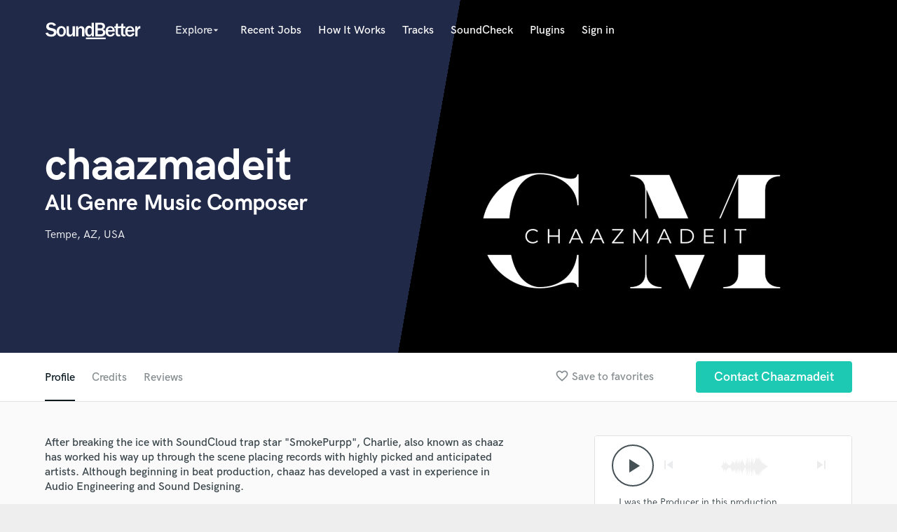

--- FILE ---
content_type: text/html; charset=utf-8
request_url: https://www.google.com/recaptcha/api2/anchor?ar=1&k=6Ldz1-ISAAAAAC-cNJnj4siHO0Gswu3die0mxASV&co=aHR0cHM6Ly93d3cuc291bmRiZXR0ZXIuY29tOjQ0Mw..&hl=en&v=PoyoqOPhxBO7pBk68S4YbpHZ&size=normal&anchor-ms=20000&execute-ms=30000&cb=qowi4zgl4kl9
body_size: 49387
content:
<!DOCTYPE HTML><html dir="ltr" lang="en"><head><meta http-equiv="Content-Type" content="text/html; charset=UTF-8">
<meta http-equiv="X-UA-Compatible" content="IE=edge">
<title>reCAPTCHA</title>
<style type="text/css">
/* cyrillic-ext */
@font-face {
  font-family: 'Roboto';
  font-style: normal;
  font-weight: 400;
  font-stretch: 100%;
  src: url(//fonts.gstatic.com/s/roboto/v48/KFO7CnqEu92Fr1ME7kSn66aGLdTylUAMa3GUBHMdazTgWw.woff2) format('woff2');
  unicode-range: U+0460-052F, U+1C80-1C8A, U+20B4, U+2DE0-2DFF, U+A640-A69F, U+FE2E-FE2F;
}
/* cyrillic */
@font-face {
  font-family: 'Roboto';
  font-style: normal;
  font-weight: 400;
  font-stretch: 100%;
  src: url(//fonts.gstatic.com/s/roboto/v48/KFO7CnqEu92Fr1ME7kSn66aGLdTylUAMa3iUBHMdazTgWw.woff2) format('woff2');
  unicode-range: U+0301, U+0400-045F, U+0490-0491, U+04B0-04B1, U+2116;
}
/* greek-ext */
@font-face {
  font-family: 'Roboto';
  font-style: normal;
  font-weight: 400;
  font-stretch: 100%;
  src: url(//fonts.gstatic.com/s/roboto/v48/KFO7CnqEu92Fr1ME7kSn66aGLdTylUAMa3CUBHMdazTgWw.woff2) format('woff2');
  unicode-range: U+1F00-1FFF;
}
/* greek */
@font-face {
  font-family: 'Roboto';
  font-style: normal;
  font-weight: 400;
  font-stretch: 100%;
  src: url(//fonts.gstatic.com/s/roboto/v48/KFO7CnqEu92Fr1ME7kSn66aGLdTylUAMa3-UBHMdazTgWw.woff2) format('woff2');
  unicode-range: U+0370-0377, U+037A-037F, U+0384-038A, U+038C, U+038E-03A1, U+03A3-03FF;
}
/* math */
@font-face {
  font-family: 'Roboto';
  font-style: normal;
  font-weight: 400;
  font-stretch: 100%;
  src: url(//fonts.gstatic.com/s/roboto/v48/KFO7CnqEu92Fr1ME7kSn66aGLdTylUAMawCUBHMdazTgWw.woff2) format('woff2');
  unicode-range: U+0302-0303, U+0305, U+0307-0308, U+0310, U+0312, U+0315, U+031A, U+0326-0327, U+032C, U+032F-0330, U+0332-0333, U+0338, U+033A, U+0346, U+034D, U+0391-03A1, U+03A3-03A9, U+03B1-03C9, U+03D1, U+03D5-03D6, U+03F0-03F1, U+03F4-03F5, U+2016-2017, U+2034-2038, U+203C, U+2040, U+2043, U+2047, U+2050, U+2057, U+205F, U+2070-2071, U+2074-208E, U+2090-209C, U+20D0-20DC, U+20E1, U+20E5-20EF, U+2100-2112, U+2114-2115, U+2117-2121, U+2123-214F, U+2190, U+2192, U+2194-21AE, U+21B0-21E5, U+21F1-21F2, U+21F4-2211, U+2213-2214, U+2216-22FF, U+2308-230B, U+2310, U+2319, U+231C-2321, U+2336-237A, U+237C, U+2395, U+239B-23B7, U+23D0, U+23DC-23E1, U+2474-2475, U+25AF, U+25B3, U+25B7, U+25BD, U+25C1, U+25CA, U+25CC, U+25FB, U+266D-266F, U+27C0-27FF, U+2900-2AFF, U+2B0E-2B11, U+2B30-2B4C, U+2BFE, U+3030, U+FF5B, U+FF5D, U+1D400-1D7FF, U+1EE00-1EEFF;
}
/* symbols */
@font-face {
  font-family: 'Roboto';
  font-style: normal;
  font-weight: 400;
  font-stretch: 100%;
  src: url(//fonts.gstatic.com/s/roboto/v48/KFO7CnqEu92Fr1ME7kSn66aGLdTylUAMaxKUBHMdazTgWw.woff2) format('woff2');
  unicode-range: U+0001-000C, U+000E-001F, U+007F-009F, U+20DD-20E0, U+20E2-20E4, U+2150-218F, U+2190, U+2192, U+2194-2199, U+21AF, U+21E6-21F0, U+21F3, U+2218-2219, U+2299, U+22C4-22C6, U+2300-243F, U+2440-244A, U+2460-24FF, U+25A0-27BF, U+2800-28FF, U+2921-2922, U+2981, U+29BF, U+29EB, U+2B00-2BFF, U+4DC0-4DFF, U+FFF9-FFFB, U+10140-1018E, U+10190-1019C, U+101A0, U+101D0-101FD, U+102E0-102FB, U+10E60-10E7E, U+1D2C0-1D2D3, U+1D2E0-1D37F, U+1F000-1F0FF, U+1F100-1F1AD, U+1F1E6-1F1FF, U+1F30D-1F30F, U+1F315, U+1F31C, U+1F31E, U+1F320-1F32C, U+1F336, U+1F378, U+1F37D, U+1F382, U+1F393-1F39F, U+1F3A7-1F3A8, U+1F3AC-1F3AF, U+1F3C2, U+1F3C4-1F3C6, U+1F3CA-1F3CE, U+1F3D4-1F3E0, U+1F3ED, U+1F3F1-1F3F3, U+1F3F5-1F3F7, U+1F408, U+1F415, U+1F41F, U+1F426, U+1F43F, U+1F441-1F442, U+1F444, U+1F446-1F449, U+1F44C-1F44E, U+1F453, U+1F46A, U+1F47D, U+1F4A3, U+1F4B0, U+1F4B3, U+1F4B9, U+1F4BB, U+1F4BF, U+1F4C8-1F4CB, U+1F4D6, U+1F4DA, U+1F4DF, U+1F4E3-1F4E6, U+1F4EA-1F4ED, U+1F4F7, U+1F4F9-1F4FB, U+1F4FD-1F4FE, U+1F503, U+1F507-1F50B, U+1F50D, U+1F512-1F513, U+1F53E-1F54A, U+1F54F-1F5FA, U+1F610, U+1F650-1F67F, U+1F687, U+1F68D, U+1F691, U+1F694, U+1F698, U+1F6AD, U+1F6B2, U+1F6B9-1F6BA, U+1F6BC, U+1F6C6-1F6CF, U+1F6D3-1F6D7, U+1F6E0-1F6EA, U+1F6F0-1F6F3, U+1F6F7-1F6FC, U+1F700-1F7FF, U+1F800-1F80B, U+1F810-1F847, U+1F850-1F859, U+1F860-1F887, U+1F890-1F8AD, U+1F8B0-1F8BB, U+1F8C0-1F8C1, U+1F900-1F90B, U+1F93B, U+1F946, U+1F984, U+1F996, U+1F9E9, U+1FA00-1FA6F, U+1FA70-1FA7C, U+1FA80-1FA89, U+1FA8F-1FAC6, U+1FACE-1FADC, U+1FADF-1FAE9, U+1FAF0-1FAF8, U+1FB00-1FBFF;
}
/* vietnamese */
@font-face {
  font-family: 'Roboto';
  font-style: normal;
  font-weight: 400;
  font-stretch: 100%;
  src: url(//fonts.gstatic.com/s/roboto/v48/KFO7CnqEu92Fr1ME7kSn66aGLdTylUAMa3OUBHMdazTgWw.woff2) format('woff2');
  unicode-range: U+0102-0103, U+0110-0111, U+0128-0129, U+0168-0169, U+01A0-01A1, U+01AF-01B0, U+0300-0301, U+0303-0304, U+0308-0309, U+0323, U+0329, U+1EA0-1EF9, U+20AB;
}
/* latin-ext */
@font-face {
  font-family: 'Roboto';
  font-style: normal;
  font-weight: 400;
  font-stretch: 100%;
  src: url(//fonts.gstatic.com/s/roboto/v48/KFO7CnqEu92Fr1ME7kSn66aGLdTylUAMa3KUBHMdazTgWw.woff2) format('woff2');
  unicode-range: U+0100-02BA, U+02BD-02C5, U+02C7-02CC, U+02CE-02D7, U+02DD-02FF, U+0304, U+0308, U+0329, U+1D00-1DBF, U+1E00-1E9F, U+1EF2-1EFF, U+2020, U+20A0-20AB, U+20AD-20C0, U+2113, U+2C60-2C7F, U+A720-A7FF;
}
/* latin */
@font-face {
  font-family: 'Roboto';
  font-style: normal;
  font-weight: 400;
  font-stretch: 100%;
  src: url(//fonts.gstatic.com/s/roboto/v48/KFO7CnqEu92Fr1ME7kSn66aGLdTylUAMa3yUBHMdazQ.woff2) format('woff2');
  unicode-range: U+0000-00FF, U+0131, U+0152-0153, U+02BB-02BC, U+02C6, U+02DA, U+02DC, U+0304, U+0308, U+0329, U+2000-206F, U+20AC, U+2122, U+2191, U+2193, U+2212, U+2215, U+FEFF, U+FFFD;
}
/* cyrillic-ext */
@font-face {
  font-family: 'Roboto';
  font-style: normal;
  font-weight: 500;
  font-stretch: 100%;
  src: url(//fonts.gstatic.com/s/roboto/v48/KFO7CnqEu92Fr1ME7kSn66aGLdTylUAMa3GUBHMdazTgWw.woff2) format('woff2');
  unicode-range: U+0460-052F, U+1C80-1C8A, U+20B4, U+2DE0-2DFF, U+A640-A69F, U+FE2E-FE2F;
}
/* cyrillic */
@font-face {
  font-family: 'Roboto';
  font-style: normal;
  font-weight: 500;
  font-stretch: 100%;
  src: url(//fonts.gstatic.com/s/roboto/v48/KFO7CnqEu92Fr1ME7kSn66aGLdTylUAMa3iUBHMdazTgWw.woff2) format('woff2');
  unicode-range: U+0301, U+0400-045F, U+0490-0491, U+04B0-04B1, U+2116;
}
/* greek-ext */
@font-face {
  font-family: 'Roboto';
  font-style: normal;
  font-weight: 500;
  font-stretch: 100%;
  src: url(//fonts.gstatic.com/s/roboto/v48/KFO7CnqEu92Fr1ME7kSn66aGLdTylUAMa3CUBHMdazTgWw.woff2) format('woff2');
  unicode-range: U+1F00-1FFF;
}
/* greek */
@font-face {
  font-family: 'Roboto';
  font-style: normal;
  font-weight: 500;
  font-stretch: 100%;
  src: url(//fonts.gstatic.com/s/roboto/v48/KFO7CnqEu92Fr1ME7kSn66aGLdTylUAMa3-UBHMdazTgWw.woff2) format('woff2');
  unicode-range: U+0370-0377, U+037A-037F, U+0384-038A, U+038C, U+038E-03A1, U+03A3-03FF;
}
/* math */
@font-face {
  font-family: 'Roboto';
  font-style: normal;
  font-weight: 500;
  font-stretch: 100%;
  src: url(//fonts.gstatic.com/s/roboto/v48/KFO7CnqEu92Fr1ME7kSn66aGLdTylUAMawCUBHMdazTgWw.woff2) format('woff2');
  unicode-range: U+0302-0303, U+0305, U+0307-0308, U+0310, U+0312, U+0315, U+031A, U+0326-0327, U+032C, U+032F-0330, U+0332-0333, U+0338, U+033A, U+0346, U+034D, U+0391-03A1, U+03A3-03A9, U+03B1-03C9, U+03D1, U+03D5-03D6, U+03F0-03F1, U+03F4-03F5, U+2016-2017, U+2034-2038, U+203C, U+2040, U+2043, U+2047, U+2050, U+2057, U+205F, U+2070-2071, U+2074-208E, U+2090-209C, U+20D0-20DC, U+20E1, U+20E5-20EF, U+2100-2112, U+2114-2115, U+2117-2121, U+2123-214F, U+2190, U+2192, U+2194-21AE, U+21B0-21E5, U+21F1-21F2, U+21F4-2211, U+2213-2214, U+2216-22FF, U+2308-230B, U+2310, U+2319, U+231C-2321, U+2336-237A, U+237C, U+2395, U+239B-23B7, U+23D0, U+23DC-23E1, U+2474-2475, U+25AF, U+25B3, U+25B7, U+25BD, U+25C1, U+25CA, U+25CC, U+25FB, U+266D-266F, U+27C0-27FF, U+2900-2AFF, U+2B0E-2B11, U+2B30-2B4C, U+2BFE, U+3030, U+FF5B, U+FF5D, U+1D400-1D7FF, U+1EE00-1EEFF;
}
/* symbols */
@font-face {
  font-family: 'Roboto';
  font-style: normal;
  font-weight: 500;
  font-stretch: 100%;
  src: url(//fonts.gstatic.com/s/roboto/v48/KFO7CnqEu92Fr1ME7kSn66aGLdTylUAMaxKUBHMdazTgWw.woff2) format('woff2');
  unicode-range: U+0001-000C, U+000E-001F, U+007F-009F, U+20DD-20E0, U+20E2-20E4, U+2150-218F, U+2190, U+2192, U+2194-2199, U+21AF, U+21E6-21F0, U+21F3, U+2218-2219, U+2299, U+22C4-22C6, U+2300-243F, U+2440-244A, U+2460-24FF, U+25A0-27BF, U+2800-28FF, U+2921-2922, U+2981, U+29BF, U+29EB, U+2B00-2BFF, U+4DC0-4DFF, U+FFF9-FFFB, U+10140-1018E, U+10190-1019C, U+101A0, U+101D0-101FD, U+102E0-102FB, U+10E60-10E7E, U+1D2C0-1D2D3, U+1D2E0-1D37F, U+1F000-1F0FF, U+1F100-1F1AD, U+1F1E6-1F1FF, U+1F30D-1F30F, U+1F315, U+1F31C, U+1F31E, U+1F320-1F32C, U+1F336, U+1F378, U+1F37D, U+1F382, U+1F393-1F39F, U+1F3A7-1F3A8, U+1F3AC-1F3AF, U+1F3C2, U+1F3C4-1F3C6, U+1F3CA-1F3CE, U+1F3D4-1F3E0, U+1F3ED, U+1F3F1-1F3F3, U+1F3F5-1F3F7, U+1F408, U+1F415, U+1F41F, U+1F426, U+1F43F, U+1F441-1F442, U+1F444, U+1F446-1F449, U+1F44C-1F44E, U+1F453, U+1F46A, U+1F47D, U+1F4A3, U+1F4B0, U+1F4B3, U+1F4B9, U+1F4BB, U+1F4BF, U+1F4C8-1F4CB, U+1F4D6, U+1F4DA, U+1F4DF, U+1F4E3-1F4E6, U+1F4EA-1F4ED, U+1F4F7, U+1F4F9-1F4FB, U+1F4FD-1F4FE, U+1F503, U+1F507-1F50B, U+1F50D, U+1F512-1F513, U+1F53E-1F54A, U+1F54F-1F5FA, U+1F610, U+1F650-1F67F, U+1F687, U+1F68D, U+1F691, U+1F694, U+1F698, U+1F6AD, U+1F6B2, U+1F6B9-1F6BA, U+1F6BC, U+1F6C6-1F6CF, U+1F6D3-1F6D7, U+1F6E0-1F6EA, U+1F6F0-1F6F3, U+1F6F7-1F6FC, U+1F700-1F7FF, U+1F800-1F80B, U+1F810-1F847, U+1F850-1F859, U+1F860-1F887, U+1F890-1F8AD, U+1F8B0-1F8BB, U+1F8C0-1F8C1, U+1F900-1F90B, U+1F93B, U+1F946, U+1F984, U+1F996, U+1F9E9, U+1FA00-1FA6F, U+1FA70-1FA7C, U+1FA80-1FA89, U+1FA8F-1FAC6, U+1FACE-1FADC, U+1FADF-1FAE9, U+1FAF0-1FAF8, U+1FB00-1FBFF;
}
/* vietnamese */
@font-face {
  font-family: 'Roboto';
  font-style: normal;
  font-weight: 500;
  font-stretch: 100%;
  src: url(//fonts.gstatic.com/s/roboto/v48/KFO7CnqEu92Fr1ME7kSn66aGLdTylUAMa3OUBHMdazTgWw.woff2) format('woff2');
  unicode-range: U+0102-0103, U+0110-0111, U+0128-0129, U+0168-0169, U+01A0-01A1, U+01AF-01B0, U+0300-0301, U+0303-0304, U+0308-0309, U+0323, U+0329, U+1EA0-1EF9, U+20AB;
}
/* latin-ext */
@font-face {
  font-family: 'Roboto';
  font-style: normal;
  font-weight: 500;
  font-stretch: 100%;
  src: url(//fonts.gstatic.com/s/roboto/v48/KFO7CnqEu92Fr1ME7kSn66aGLdTylUAMa3KUBHMdazTgWw.woff2) format('woff2');
  unicode-range: U+0100-02BA, U+02BD-02C5, U+02C7-02CC, U+02CE-02D7, U+02DD-02FF, U+0304, U+0308, U+0329, U+1D00-1DBF, U+1E00-1E9F, U+1EF2-1EFF, U+2020, U+20A0-20AB, U+20AD-20C0, U+2113, U+2C60-2C7F, U+A720-A7FF;
}
/* latin */
@font-face {
  font-family: 'Roboto';
  font-style: normal;
  font-weight: 500;
  font-stretch: 100%;
  src: url(//fonts.gstatic.com/s/roboto/v48/KFO7CnqEu92Fr1ME7kSn66aGLdTylUAMa3yUBHMdazQ.woff2) format('woff2');
  unicode-range: U+0000-00FF, U+0131, U+0152-0153, U+02BB-02BC, U+02C6, U+02DA, U+02DC, U+0304, U+0308, U+0329, U+2000-206F, U+20AC, U+2122, U+2191, U+2193, U+2212, U+2215, U+FEFF, U+FFFD;
}
/* cyrillic-ext */
@font-face {
  font-family: 'Roboto';
  font-style: normal;
  font-weight: 900;
  font-stretch: 100%;
  src: url(//fonts.gstatic.com/s/roboto/v48/KFO7CnqEu92Fr1ME7kSn66aGLdTylUAMa3GUBHMdazTgWw.woff2) format('woff2');
  unicode-range: U+0460-052F, U+1C80-1C8A, U+20B4, U+2DE0-2DFF, U+A640-A69F, U+FE2E-FE2F;
}
/* cyrillic */
@font-face {
  font-family: 'Roboto';
  font-style: normal;
  font-weight: 900;
  font-stretch: 100%;
  src: url(//fonts.gstatic.com/s/roboto/v48/KFO7CnqEu92Fr1ME7kSn66aGLdTylUAMa3iUBHMdazTgWw.woff2) format('woff2');
  unicode-range: U+0301, U+0400-045F, U+0490-0491, U+04B0-04B1, U+2116;
}
/* greek-ext */
@font-face {
  font-family: 'Roboto';
  font-style: normal;
  font-weight: 900;
  font-stretch: 100%;
  src: url(//fonts.gstatic.com/s/roboto/v48/KFO7CnqEu92Fr1ME7kSn66aGLdTylUAMa3CUBHMdazTgWw.woff2) format('woff2');
  unicode-range: U+1F00-1FFF;
}
/* greek */
@font-face {
  font-family: 'Roboto';
  font-style: normal;
  font-weight: 900;
  font-stretch: 100%;
  src: url(//fonts.gstatic.com/s/roboto/v48/KFO7CnqEu92Fr1ME7kSn66aGLdTylUAMa3-UBHMdazTgWw.woff2) format('woff2');
  unicode-range: U+0370-0377, U+037A-037F, U+0384-038A, U+038C, U+038E-03A1, U+03A3-03FF;
}
/* math */
@font-face {
  font-family: 'Roboto';
  font-style: normal;
  font-weight: 900;
  font-stretch: 100%;
  src: url(//fonts.gstatic.com/s/roboto/v48/KFO7CnqEu92Fr1ME7kSn66aGLdTylUAMawCUBHMdazTgWw.woff2) format('woff2');
  unicode-range: U+0302-0303, U+0305, U+0307-0308, U+0310, U+0312, U+0315, U+031A, U+0326-0327, U+032C, U+032F-0330, U+0332-0333, U+0338, U+033A, U+0346, U+034D, U+0391-03A1, U+03A3-03A9, U+03B1-03C9, U+03D1, U+03D5-03D6, U+03F0-03F1, U+03F4-03F5, U+2016-2017, U+2034-2038, U+203C, U+2040, U+2043, U+2047, U+2050, U+2057, U+205F, U+2070-2071, U+2074-208E, U+2090-209C, U+20D0-20DC, U+20E1, U+20E5-20EF, U+2100-2112, U+2114-2115, U+2117-2121, U+2123-214F, U+2190, U+2192, U+2194-21AE, U+21B0-21E5, U+21F1-21F2, U+21F4-2211, U+2213-2214, U+2216-22FF, U+2308-230B, U+2310, U+2319, U+231C-2321, U+2336-237A, U+237C, U+2395, U+239B-23B7, U+23D0, U+23DC-23E1, U+2474-2475, U+25AF, U+25B3, U+25B7, U+25BD, U+25C1, U+25CA, U+25CC, U+25FB, U+266D-266F, U+27C0-27FF, U+2900-2AFF, U+2B0E-2B11, U+2B30-2B4C, U+2BFE, U+3030, U+FF5B, U+FF5D, U+1D400-1D7FF, U+1EE00-1EEFF;
}
/* symbols */
@font-face {
  font-family: 'Roboto';
  font-style: normal;
  font-weight: 900;
  font-stretch: 100%;
  src: url(//fonts.gstatic.com/s/roboto/v48/KFO7CnqEu92Fr1ME7kSn66aGLdTylUAMaxKUBHMdazTgWw.woff2) format('woff2');
  unicode-range: U+0001-000C, U+000E-001F, U+007F-009F, U+20DD-20E0, U+20E2-20E4, U+2150-218F, U+2190, U+2192, U+2194-2199, U+21AF, U+21E6-21F0, U+21F3, U+2218-2219, U+2299, U+22C4-22C6, U+2300-243F, U+2440-244A, U+2460-24FF, U+25A0-27BF, U+2800-28FF, U+2921-2922, U+2981, U+29BF, U+29EB, U+2B00-2BFF, U+4DC0-4DFF, U+FFF9-FFFB, U+10140-1018E, U+10190-1019C, U+101A0, U+101D0-101FD, U+102E0-102FB, U+10E60-10E7E, U+1D2C0-1D2D3, U+1D2E0-1D37F, U+1F000-1F0FF, U+1F100-1F1AD, U+1F1E6-1F1FF, U+1F30D-1F30F, U+1F315, U+1F31C, U+1F31E, U+1F320-1F32C, U+1F336, U+1F378, U+1F37D, U+1F382, U+1F393-1F39F, U+1F3A7-1F3A8, U+1F3AC-1F3AF, U+1F3C2, U+1F3C4-1F3C6, U+1F3CA-1F3CE, U+1F3D4-1F3E0, U+1F3ED, U+1F3F1-1F3F3, U+1F3F5-1F3F7, U+1F408, U+1F415, U+1F41F, U+1F426, U+1F43F, U+1F441-1F442, U+1F444, U+1F446-1F449, U+1F44C-1F44E, U+1F453, U+1F46A, U+1F47D, U+1F4A3, U+1F4B0, U+1F4B3, U+1F4B9, U+1F4BB, U+1F4BF, U+1F4C8-1F4CB, U+1F4D6, U+1F4DA, U+1F4DF, U+1F4E3-1F4E6, U+1F4EA-1F4ED, U+1F4F7, U+1F4F9-1F4FB, U+1F4FD-1F4FE, U+1F503, U+1F507-1F50B, U+1F50D, U+1F512-1F513, U+1F53E-1F54A, U+1F54F-1F5FA, U+1F610, U+1F650-1F67F, U+1F687, U+1F68D, U+1F691, U+1F694, U+1F698, U+1F6AD, U+1F6B2, U+1F6B9-1F6BA, U+1F6BC, U+1F6C6-1F6CF, U+1F6D3-1F6D7, U+1F6E0-1F6EA, U+1F6F0-1F6F3, U+1F6F7-1F6FC, U+1F700-1F7FF, U+1F800-1F80B, U+1F810-1F847, U+1F850-1F859, U+1F860-1F887, U+1F890-1F8AD, U+1F8B0-1F8BB, U+1F8C0-1F8C1, U+1F900-1F90B, U+1F93B, U+1F946, U+1F984, U+1F996, U+1F9E9, U+1FA00-1FA6F, U+1FA70-1FA7C, U+1FA80-1FA89, U+1FA8F-1FAC6, U+1FACE-1FADC, U+1FADF-1FAE9, U+1FAF0-1FAF8, U+1FB00-1FBFF;
}
/* vietnamese */
@font-face {
  font-family: 'Roboto';
  font-style: normal;
  font-weight: 900;
  font-stretch: 100%;
  src: url(//fonts.gstatic.com/s/roboto/v48/KFO7CnqEu92Fr1ME7kSn66aGLdTylUAMa3OUBHMdazTgWw.woff2) format('woff2');
  unicode-range: U+0102-0103, U+0110-0111, U+0128-0129, U+0168-0169, U+01A0-01A1, U+01AF-01B0, U+0300-0301, U+0303-0304, U+0308-0309, U+0323, U+0329, U+1EA0-1EF9, U+20AB;
}
/* latin-ext */
@font-face {
  font-family: 'Roboto';
  font-style: normal;
  font-weight: 900;
  font-stretch: 100%;
  src: url(//fonts.gstatic.com/s/roboto/v48/KFO7CnqEu92Fr1ME7kSn66aGLdTylUAMa3KUBHMdazTgWw.woff2) format('woff2');
  unicode-range: U+0100-02BA, U+02BD-02C5, U+02C7-02CC, U+02CE-02D7, U+02DD-02FF, U+0304, U+0308, U+0329, U+1D00-1DBF, U+1E00-1E9F, U+1EF2-1EFF, U+2020, U+20A0-20AB, U+20AD-20C0, U+2113, U+2C60-2C7F, U+A720-A7FF;
}
/* latin */
@font-face {
  font-family: 'Roboto';
  font-style: normal;
  font-weight: 900;
  font-stretch: 100%;
  src: url(//fonts.gstatic.com/s/roboto/v48/KFO7CnqEu92Fr1ME7kSn66aGLdTylUAMa3yUBHMdazQ.woff2) format('woff2');
  unicode-range: U+0000-00FF, U+0131, U+0152-0153, U+02BB-02BC, U+02C6, U+02DA, U+02DC, U+0304, U+0308, U+0329, U+2000-206F, U+20AC, U+2122, U+2191, U+2193, U+2212, U+2215, U+FEFF, U+FFFD;
}

</style>
<link rel="stylesheet" type="text/css" href="https://www.gstatic.com/recaptcha/releases/PoyoqOPhxBO7pBk68S4YbpHZ/styles__ltr.css">
<script nonce="fsvnAgjiFblCrpn4glOCBw" type="text/javascript">window['__recaptcha_api'] = 'https://www.google.com/recaptcha/api2/';</script>
<script type="text/javascript" src="https://www.gstatic.com/recaptcha/releases/PoyoqOPhxBO7pBk68S4YbpHZ/recaptcha__en.js" nonce="fsvnAgjiFblCrpn4glOCBw">
      
    </script></head>
<body><div id="rc-anchor-alert" class="rc-anchor-alert"></div>
<input type="hidden" id="recaptcha-token" value="[base64]">
<script type="text/javascript" nonce="fsvnAgjiFblCrpn4glOCBw">
      recaptcha.anchor.Main.init("[\x22ainput\x22,[\x22bgdata\x22,\x22\x22,\[base64]/[base64]/[base64]/[base64]/[base64]/[base64]/[base64]/[base64]/[base64]/[base64]\\u003d\x22,\[base64]\\u003d\\u003d\x22,\[base64]/[base64]/Ig80JETDj8ONw6UKb8OkRMOUw6hFWsKZw4NswrzCtcOnw5/DvMK2wonCjUbDtz3Cp3zDgsOmXcKofsOyesO/wq3Dg8OHEEHCtk1Uwoc6wpwnw6TCg8KXwppnwqDCoXkPbnQswpcvw4LDiT/Cpk92wrvCoAtMEULDnkZYwrTCuQjDocO1T11iA8O1w6fCr8Kjw7IlCsKaw6bCrB/[base64]/ZUTCpH0ew54Xw5/DscOwDmzDgcOAYEbDoMKQwrzCsMOtw7XCmcKdXMOsEkfDn8K2H8KjwoAffAHDmcOWwr8+dsK9wofDhRY2RMO+dMKFwr/[base64]/[base64]/wpYWw4/CuHVcwqICFArDqMKCXsOawrzCohIWwos9DjvCkGzCkjcnYsOWITTCgibDrGPDhsKhb8KMaEPDi8OgBScsbMONKH7CtsK1FcOUS8O9w7ZOeDrCl8KhIsORTMOEwqrCrsORwqvDqEnDhGw1GsKwa2PCosO/[base64]/[base64]/DoMOFdMKUwp7DvCwQV0zDksKjw5PCkwXDt8OUScOmM8O3bTnDjMOvwqjDrMOmwrfDhsKcBhfDgT9CwpgCV8KTE8OMcSjCkQc3fTEqwrzCu1gobTJZfMKwP8KKwo4pwrxHRMKUEhjDvWPDoMKyYUPDuBBPJMKpwrPChU3DlsO/w49yXDDCqMOiwqjDoXYQw5TDjFnDkMOgw5rCnjbDun/DuMK8w71YLcOpT8KWw45vY1DCt3QEQcOawo8AwpHDonrDk27DgcOfwrHDhGLCkcKJw7rDp8K3dXBsIcKjwpzDqMOPdD/ChXHCl8KWBHzDscKdCcOGw6LDvmPCjcOJw63CvSxhw4obwqbCjcOnwq7CiWxWfmrDsnPDjcKTDsKlFSBFOCo0V8KRwodzwpnCiWApw6dpwoZqKnomw5g2FVjDgVjDnUNBwpVUwqPClcKlUMOgLy4Zw6XCqMOSDF9jwowcwqtERz3DmcOjw7csQsOBwr/DhhFkF8Oow6/Ds2F+wopUJ8O5XXvCknrCvcOmw7hRwqzCjsKewo3DosK6cnDCk8ONwq4sbMKbw4LDl2UywqQsNTo+wrADw7zDuMOxNw0Gw4gzw77Di8ODRsKLw7Amw6UaL8Ktwogxwp3DgD9dNRhzwr8Yw5jDtsOlwozCsnZ+wqhMw57DqmXDj8Oew5gwbcOBHxrCq2EVUH/DosOMJMKBwpJRdm7Cozg4bsOAw5jCrMKNw5nCkMK5wprDs8O4MDDDocKLf8Ktw7XCrDJAUsOuw4TDgMO4wrzClkLCocOTPhBVTsOYHcKDagB/I8O7KAbDkMKtHCJAwrgNfRFgworChsOSw7PDp8OBT25swrINwpMmw5vDmQwswp8AwpzCu8OfRsK1w7TCpULClcKJEQIuWMKtw5DCikBCOnzDtF7Doz5PwpjDn8OPRhjCoRMoEsOcwpjDnnfDssOdwp9NwoFEdkcge19ew4zDn8KKwrNeFlvDoB/DtcOxw63DkzbDk8O3PjnDrsK0OsKjasK3wqPCvwnCvsKTw6TCiAfDg8Ohw6vDncOxw49lw78HZcObSgbCncK5wpTCkybCnMOiw77DsAUMOMOtw5DDlBbCjVzCjMKaNWXDnx3CqMOvSFXCmHptTMKowqvDhRNucQ3CrsKTw6EYTWcXwoTDjR/[base64]/[base64]/wqRNwoXDl2YvbsOmwonDlcK8w6DCl8KEw5LDrVpWw7/ChsOlw6UlKcKBwowiw7PDpFDDhMKnwoDCjyQow7Vrw7rCnlHCt8O5wr9necO+wo7DmcOGb0XCqyVewpLClHZBU8OuwrAAYG3DlMKRRkzCn8OUdMK3O8OmHcKqJ1rCrcOLwrTCjcOkw77Cr3Naw648wo5twqEVEsK3wp95eX7CrMKLOWjCij0xeiM/S1bCocKjw6zCg8OQwrfChX/DnRtDPm/Ch2JtPsKUw5jDisKZwpDDpcOrKsOxXhjDnMK8w5Qkw4ttFMKuRMOXXMKuwpREBVNBasKOecOtwqrCgEtkDV7Dg8OrPzRuBMKvWsO9IDVRNMKuw7pVw4hxEUrCq2gXwrLCpztTcm9+w6nDicKGwogKCVjDhcO7wqsfUwVNw60Xw4pqFcOLaCvCr8O/wqjDiCUxBsKRwrUMwpBAY8KZAcO0woxKKEIyGsKEwr7CuHTCjBQhwqBaw4/[base64]/ecOBXBt5wrd1w53DkD/Do2MXIT3Cs2fDqhVjw68TwqvCp3wOw7/Dq8O2wr5nI17DoGfDg8OTN17DusOgw7cjdcOuw4XDhjoywq5PwqXDlsKQw4kDw4hNJFTClDgDw6B+wrHDn8O6Cn/CjkwTPGHCh8OJwpwiw5XCtyrDuMKww5/Cr8KLelwcwohgw68/A8OKXsK2w5LCgsOGwqLDtMO8wrgCWG7Cn1VvBkpqw6knJsK2w513wqZCwqPDlMOybMOhJDHClj7Drh/CucOpS2k8w73CjsODdVbDnlhHwofCm8Kqw6TDm2YRwrwxIW/Cp8O8wrx7wrlUwqYiwqrCnxvDhcOQYirDtisGAi3ClMOtwrPDm8OFcRFuwofDp8O3wo1Iw7cxw7Z+Kz/[base64]/[base64]/[base64]/CpwA9KMOkw4QOw6zCgMO/[base64]/[base64]/DgsK3wpzCgijCh3sLw6HCncOLwqpZeMK9LUjCqMOgUl7DphNLw7RQwpwNBAPDpXhGw6TClsKWw78tw6MKwo3CtWNNfsKLwrgIwoFewrYQcjHDml7DhHpZw4fCuMOxw7/CvG5Rw4JRH13Dkw7Di8KTIsOfwp7DnW/[base64]/w5XCsUseLyxHw4HCo0AFw4Vjw4IKwqfCtMKXw5bCiSFfw5YzBMK3GsOaEcKqbMKIElnCgy5jcgx8woXCvsKwYsOZKxHDhsKqXcOLw5F0wpzCj2zCgcO7woTClRPCvcKkwrfDkV7Ci3PCicOQwoHDrMKTIMKHIsKEw6d4IcKTwpoRw6HCgsK8EsOtwrnDl3VTwr/DrisWw4dtwq7CoD0FwrXDgMOdw51xMMKKUcO+fTLCsAZjVGJ3BcO2eMKOw6kFJ2/[base64]/CkHZSSWbDjRt5wqbDpcOtw403wo3Co2BnSMKydcKZTVsNwqopwo3DgMOgPcOIwqY6w7Y9VMK4w7YsRS9GMMKyL8KSw47DpMOpMsOSZ2DDk29OGyMEUWZswrPCn8OROcK3EMOzw7bDpwrCgFnDlCJ+wqNxw4TDjk0lNTdMXsKnVDZLw7XCjF/Dr8Kiw6dSwrbCqMKhw4rCgcKww5o6wpnChnt+w6nCgcKsw4TChMOUw4bDjTQrwp9sw6zDpMKQwp/DiW3CucOyw5NGOAweMFjDjW1vVxHDujfDkQ9ZX8OYwqrDoEbClkRjYcOGwoNFCsOeQVnCmMK1w7hrFcOgeRbCs8Oew7rDmcOwwo3DjAfDgg0GFTYow6TDhsOnFMKfdEFcI8OGw6l+w4fCq8O9woXDgsKdwqrDk8K9JV/[base64]/DuMODworDgG/[base64]/DvMKzZGXCsUDCtFgEQ8O3wrslw4zCjcKgwrRpw5hZw5sgNmtiCHUgb07CsMK7NcKaSAZlBMOqw79iR8O7wqw/csK0JX9AwrEUVsOlwrPCucKsShVCw4ltw4vDmkjCmsKuw4k9OT7CuMOgwrHCgRw3I8OXwr3CjW/DqcKBwoosw5JTZ0/CgMOrwo/DpFDCh8OCCMKfOFRFwoLCrGIEWCdDwr0ew7jDlMOkwqHDmsK5wrjDvlzDhsKgw7wxwp4Ww4VEQcKxwrTDvR/[base64]/CjT7CkMOqCMK6H8O2AF/DpgbCm8OVw6/DjxsucsOdw6PCiMOgIW7DpcOlwrQAwofDhMK5N8OPw6jCiMKcwrrCpMO9w7LCnsOhbMO4w5bDiVVgOG/CuMKEw4TDs8OcJjkgE8KIVV5ZwqdzwrnDkMO0wpzDsHDCrXFQw5J9J8OJB8OQQ8OYwqgcw4jDr3grw6dDw7jCvcKww6Mrw4NEwqbDvsKFbx41wp5RGcKNQsOKWsOVdCvDlQRSDMOuwrHChcOjwqspwqEGwqE7wohgwr06dXLDoDhzcw/CucK5wp8NPMOywqQPwrXCqCnCoXF+w5bCr8O6woAkw409J8OSwogYIk1PRsKcVhTDqyHCucOvwodnwoBpw6nCqnPCozkfXlMvJcOvw7/Dh8OdwplDZmsbw5U+CFzDm2g9LHpdw6t8w5JkIsKROsKWAVzCvcKeQcONBsKgPnfDng9OMgAJwpJTwrYsHlc/P3wSw7jClMOYO8OVw5DDr8OWfsO3wq/CljwkVcKiwrlUwrh8dS7DjH3Ci8KcwqnCjsKtwrvDtlNRw53DvmJ5w4VlXWA2T8KpbcKMNcOowoPCrMKowr7CicKNDkM8w5NqCMO2wojCpnc6NcONcMOVZsOSwqfCoMORw7XDkEM6QsKzKsKHY2cPwqzDvMODA8KdTMK5SFAaw7bClC4oB1U6wqbCsk/DlsKqw4XChlLClsO3fiHCjcKsCcKlwo7Ctlh6G8KiLMOGWcK8FMK7w4HCnkvCmsKjf3U9wrltBsKQLFATIsKZM8O1wrrDhcKYw6fCpsOOMcKaUz5Xw4vCtsKpw5M/[base64]/DnMOEHmTDszhMwqrDlwYlMgfCh2QrM8OSbEbDg3cvw5zCqcKZw5w2MATCqFwRDsO+FsOxw5bDmzfCvw/DjcK7B8KLworCgcK4w7BzG1zDsMKsWsOiw7N1OsKew544wqfDn8KgA8Kfw51Ww7I7esOBf0/CqcOQwqN2wo/ClMKKw6rChMOzGwPCncOUEQvDplbCrXvDl8KTw7EnOcO2bH0cCS89KmoWw6LCvSIow5LCqW/Dg8ONw5wFw4TDqy00ASfCu0cZGhTDgDMFwokKDx7DpsOjwq3ClyN0w49kw7vDqcKPwoLCqVrCr8OJwqQjwq/[base64]/CjcOPw59BLiJ5w4IMwoLCkMK9bcKQwqxxa8Ovwr5LPMOlw7hLLSrCu0vCvxPCqcKSUsKpw6XDkDJIw4YWw4kAwpJvw69ew7xLwqIFwpDCpgPCkBbCvxrCjHRrwpc7bcOuwphMCj9HAwAJw49vwooAwrPCt2RjaMO+UMKaRcO/w4TDtnwRCsOhw7jCiMKaw4vDjsK1w7LDuX8BwpIcEgXCtcK1w4R/J8KIRGVXwqAEUcOYwpLDlX4LwqTDvm/DmsKHwqoyUjDCm8Kdwo0EGS7DnMOTWcOCEcONwoAow4sGdAvDl8OLe8O3O8OoM2vDlFMxw4HCtsOUCGPCoU/CpBJvw6TCshQZG8OAPsOswojCjBwCwpnDiWXDhWrCv37Dp27DogXDncK7w4oSXcK9IWDDmDPCl8OZc8OrSETDgUzCgWvDkSPDmcO6BgZrwqp1w5/DocKrw4zDjnnCgMO7w5LDkMO4ZS7DpifDn8OqfcKfbcKQBcKYJcOdwrHDrMOHw4IcdHfCmg3CmsOpXMKnwp3CuMOpO1QVX8Ojw753chscw5hlGCDCo8OrJsKZwqIVb8O+w6gAw7/DqcK+wrnDocOowrjCk8KqRFHCpiA5woXDjB/Cl17CgsKkH8KQw59sO8O5w6RdS8OrwpBeR3gww7ZIwpDCgcK7w7DDvsOVWwoOXsO3woHComfClcOoacKWwrbDi8OTw6/CoxDDksK5wo5vD8O8KnsDEMOKLGvDlHweecOuMsKFwpJ5OcOcwqXCjQEJDmkLw5oJwo3Dk8OLwrPCoMKiDyViQsKCw5AdwpjClH9JZMKlwrTCj8OnAxN2C8Ouw61cwpnCjsK/BGzCkEDCr8KQw65Mw7LDrcKbfMOIPSfDlsO/FGvCtcOcwr/Ct8Kjwp9Gw73CvsKiVsKLaMKabVLDr8O7WMKWw407VgMRw77Dv8OUCG0hE8O1w4UWwpbCj8ODL8K6w4lqw4ANSFdJw5V1w7pgJRhcw5xowr7CpsKAwo7CpcOZEFvDgmLDicO0w78ewo5Lwqgbw60Zw4Rdw6jCrsOxc8ORdMK1Wz0/wpzDkcOAw6DCmsKhwpZEw6/CpcOnZTkgGsKiB8O0QFEpwpLChcOSCMOCJRAKwrbDuEPCl01Me8KxVDJUwq/Cg8Kcw7jDoEV3wr8Jwo3DmkHCqgzCh8O3wobCqSNDYcKawqLDkSTDjQYTw4t4wqTDm8OmDngww5w3w7HDgsOGwoJiGULDtcOTOsOLI8K+DUQ+EDsuJcKcw5YJN1DCrsKIY8OYfsK2wr/CrMOvwoZLIcKMJ8KSBm9vWcO6b8K4RcO4w406EMO7wo/Dp8O7f23DiFzDrcKpB8K5wolYw4rDj8Okw4DCq8K7VnrDjsK8Xi3DoMKDwoPCgsKCbnLCpcKucMK4wqwywqXCgMKebhvCpyZnZMKCwrDCowzCoHtgamHDtsOzS2PDonnCi8OsVjI/FT/DvBzCkMKyXBfDrWTDusOxUMOTw5A/w57DvsO/wqlWw43DqT5jwqHCjRHCqz/DqsOaw543VyvCssKDw6rCgBLDtMKACMOTw4gvIsOFRHTCvMKMw4/DmmnDtX9JwqZLKXE8SE8KwrsGwq/CkVBaOsKhw6QnecKsw4fCm8OFwpvDngUfwqotwrAsw7l/[base64]/CiURhwrxjw5NbwrfDrXTDh8OIwqbDuF3DvFdfwonDksKKdcOFPl3DlsKIw40AwrHCvk4PXMKABsKWwo42w6gAwpcJGMKhaBQTwr/DjcK4w7DDlGHDgsK8wp4Gw5Q5aW8Zw703dUMZdcKHwqnChyLClMOoX8Ovw51Kw7fDhhROw67Dg8KQwrduEsO7T8KFwodrw57Dr8KvKsKiNhEPw4A2wpPCuMOrP8KHwobCh8KlwoDCpAgBZ8K1w4cFMwVpwq/CqknDuSXDs8KYVkPDpQXCksKgKQFRfxgafsKZw4xgwrthXizDv253w6bChj5swo/CuS/[base64]/DvEAgDcKGw6waHxLDpGFcwpPCpcOfHcKuRMKBw4o1FsO0w7PDg8Onw6Z0SsKyw5fDgSpNbsKhw6/[base64]/wrzDicKOehLDt8K4d1fDusKIPcOnDCIxAsKUwqzDi8KxwrbCgnLDtcOxPcKNw6LCtMKZRsKEX8KKw4pNNUMuw4jClnXDucOEX2bDn0zCqUIqw4LDthFyIsKjwrDCm2PChTp1w48dwo/CjkXCtTLDm0PCqMKyC8Oqw6lpXMOmH3jDpsOYwoHDnFcMGsOgw5/DoW7CvipaNMKjYinDpcKXT13CphTDlsOjCsOgw7BXJw/CjQzCqghNw6vDuHvDnsK9wrcsEG1TRAkbMTosb8OUw7MmIljClsOkwozDqsOSw6zDk1bDm8KAw7XDnMOdw7IPPUfDkkE9w6bClcO7NcOkw4bDjD/[base64]/CszdYwrNDUcKBwrvDisK9woHDl8Ouw6kEwq0tw4/Dh8KVGcKqwrfDtXJYF3fCosOGwpdQw60lw4kFwrXCnGYwXxpEGUFMWcKjEMOITMK8wqHCmsKhUsO2w7howop/[base64]/CiSHCuQsnBy/Cs8KBHkJ3RgI+w67Dh8OBMMOvw4Aaw4cYGHdcZcKGWsKlw6PDsMKeEMKEwrELw7PDmAbDp8Ocw7rDmXI1wqgxw4zDq8KCK0MrO8OfLsK8X8Oewolew5MRKCvDvCojXMKBwpIxwrrDi3rDuhTDuzHClMOtwqXCqMO7eUw/d8O1w4rDrsOuw5/CnMOqLWrCi1fDkcOBf8KDw5pcwo7CncOewqNnw5JdZR1Vw7LCnsOyMsOSw49swpzDjV/CryzCvsOAw43Ds8OEQMKHwrw2wpXCrsOwwogwwpTDpy7DqhXDr20zwofCgXfCkCtsV8KOYcO6w4FIw7LDmMOqRsKnCV4tWcOhw7nDhcOQw5DDtMKGw7HChMOuIMKjYSbCgmDCmsO9wr7Cl8O9w5LCrMKvLsOlw48LUmNiBU/[base64]/DisODwqJOw49yFsK8CEvCp8KFwrHDrh4sMU3Dm8OBw4ojTwHCo8Ocw7p/w6bCv8KNd2p6GMKfw6l2w6rDr8OXJsKPw5jCjcKWw5NlZX93w4DCpxPCncKEwo7CrcKrPMOIwpDDrRRow7XDsHM4wpHDjmwRwoFewrPDmH5rwoIxw5jDk8OhQRLCtB3ChzLCoiUww6LDlkXDikTDr2DDosOswpbCpVBELMONwo3DhFRtwoLDjkbCvyfCr8OtfcKGYn/DkcOOw6vDs0DDjBMrw4FEwrjDrMKVA8KBQ8OPbsOAwrFGw75owoMawoUww5jDoE7DmcK4wrLDmcKiw5TDr8Ovw5JIByjDpmJqw5EOL8OTwo9iS8KlOD1Xw6YswqN2wprDsnXDhFTDh1/DuHNAXQ5AHcKfVSvCt8OWwo99KMOkIsONw6vCnGLCu8O9V8O0w5sQwpgyGz8Bw5YWwqA9JsO/QcOmTGlYwoHDssOdwqLCv8OhNMOcw7HDusOlQMKQIkPDoSjDu0nCpGvDsMK9wofDtMObw5XCsT1EMwIAUsKfw7LCgCVVwoFOSgXDmGXDoMK4woPClBrDmXTDrcKQwrvDusKrw5/Dhwd1V8OAYsOnGjrDsCnDukrDpMOtahfDqitnwqBJw57CmMK9KGlcwrgYw4vCmEbDpnbDvFTDhMOWRgzCg0Mwfmslw7ZCw7LDmsOsYjJ2w5geR0UqQn0WAjfDjsKFwr/Du3rCtktGESJFwqfDgzfDtSTCoMKyBh3DkMKpegfCgsKkNhUnATcyKnV6HGrDni9Nwrkbw7IpPsOZBsODwqvDsBVHEsOUWVXCkcKPwqXCo8Ofwo3DssO2w5XDkCDDvcKgNsKawrNBw4TChUjDkVHDuFgow7JjdMOREV/Dg8Kpw4NrU8KiFljCthAWw7/CtMODQ8KpwqBKL8OMwoF3fMOqw646C8KnPcOKYD1NwpfDoyDDisONL8Kpwr7CucOwwoR3w6nCg3XDhcOMw7TCmH7DlsKxwrEtw6DDogtFw4g6DnbDn8KjwrnChw8PfsOqbMKCADpGC2zDj8KBw6LCo8K+wpB0wo/Ci8O2bmVrwqrCjznCp8KmwpR7M8KGw5jCrcKdOxfCtMKMW3PDnB58wp3CuzsEw4ZwwrIOwoM/wo7Dq8OLGcK/w4MDa1QeTsOyw49Uwr84Qxd7BiTDrFrCiW9Uw4nCnAxHSiAkw55hwovDkcO0E8ONw4vDpMK7WMOiP8O1w4wnwrTCohAHwrpZwqc0TsOLw5XChsOIWkTCm8OiwqxzHsO/wpLCpsKeMcOdwoZ5RSvDjmEIw7XCiSbDu8ODOcKAEU9iw4fCqg49wqFHbcK0LmHDgsKLw589wq/[base64]/DhsOzTMKoUcKCw4TCtgTDkMOJfMKLw5FQw6s+fMOhw7U4wpBww4rDngjCqEzDsAlhZ8O+bcKFKcKcw70BXmAlH8KzZwDDqjpsJsO/wrgkIDI5wr7DgFLDr8Kye8O4w5rDiWnCgMKTw7jDkG9Ww4DCn1jDrcOlw54uSMK1HsKNw7XClUgNEsKjw4EKC8Kfw6lVwoV/P1srwoXCkMOYwpkPf8Ouw4XCiSxPaMOsw4sIdsKCw7t4W8O5wrvCpjbCusKRUsKKC0PCqBYvw57Cml3DmmIkw5pXaBcxRCpBwoVRPy8rwrPDpQ4PHcOyf8OkEitWbwTDgcKOw7t+wpvDrj0FwqXCgnVQHsKoFcKOMU/Dq3XDlcKpQsKnwqvCvsKFI8Kqd8OsPTUnw4VKwpTCsTh3V8O2woIiwqLCpsOPITLDgcOUwq98KmHCnABUwqbCgXLDkcO5ecOAecOaUcOnLxfDpGt9PMKobMO4wpTDjXx2LsKcwpNpAgrCuMOawpfCg8OvF1R2wr3Cq1PDmBMWw6ARw78Xwp/CnRUkw6ADwoFMw7TCo8KJwpFEHT11OHsvBX7CikfCsMOUwqhIw5pPVcONwpZvZD1bw54dw7/DnsKuwpJrH33CvcKzAcODMMKDw6DCnMO8PkXDrn8wOsKHQ8KZwoLCv1x0LCAXNcOuccKYKMKuwq5pwqvCrMKvLgfCkMKPw5tcwpEVw6/DlEEMwqoQZB9sw7nCnU10KmkdwqHDk30/XmTDl8OQSB7DocOUwoARw5VTeMOgfDxMa8OGAV8sw4RQwoEBw43DoMOrwpoqFyVpwqFjEMOPwp/Cgz9jVB1Fw6EVCnzCl8KVwoYZwocuwoHDocKawqc1wrJtwp7DrsORw6fCtRbDjsKpUHJJX3UywoMBwqs1RsOBw73DpGMuAAPDsMK7wrBiwogOZ8Ovw61pRi3Crkd8w54IwrrChHLDni0xwp7DuVHCs2LCvMOOw7t9FQ8cwq4+c8KeIsKlw5fComjChTvCqyDDqMKvw5/Ds8KEWMOWVsOow5pTw4orOnlLVsOfEMOGwp4yeU0/M1c4QcKPHl9BfiPDssKMwoU+wrAEVRbDpMO3ZcOYD8Khw6vDpcKXCQ9pw6/CvRZXwpRxCsKGScOxwoLCpnjCgcK2dsK9w7NlTgDCoMOBw6h+w6oZw6DCg8OTYMKVcg9JSsO+w4vCnMO7w7U+XsOGwrjCpcKHR3Z/R8KIw7AVw6MrScOlw7QMwpIHR8OEwp4bwolhUMKYwoMawoDDgQDDiAXDpcKTw4dEwqHClRbCiXZwbcOpw7luwr3DtMKXw73Cgn7DhcKAw6B1ZhnCtsOvw4HCrHLDvcO7wqvDoD/CgMKwe8O7Ykk3F3/DkhvCscK4XcKqEsKlTW9BTiBew6Qfw57CqsKNEcOqMcKOw7pddSckwpdPciTDsh8Ec3DCuGPDl8O+wrDDg8OAw7ZzAknDlcKqw4/Do3wFwqceJsOYw7fDij/CqiBTG8O8w5AZEGI6CcOGJ8KqOhPDk1DCnEMawo/CskRAwpbDjgRdw4XCliIkSBAoDHLDkMK/[base64]/DlBPDqMKiw5TDk3ZhG8KaScO4NWlwVMOhwr8Fwp0bbFbDvMOAFgVXJMKzwpPCuhwlw5k3CzsTd1LCrkzDlsK9w5TDj8OLBhXDqsKPw4zDmMKWdi1YDUDCqMOXRQTCtRk/wpFAw7BxFXfDpMOiw69XBUNDGsKtw5p8U8KDw5xdbnN/KXHDvh07BsOzwo1sw5HCuXXCoMKAw4JBE8O7enxKcHUEwq/Cv8OJXMKwwpLDijlrE2bCvGgcwrJPw7/[base64]/CkQfCnQp2N8KmworCscKQw5TDocOuw47DmsKGwprCo8Ksw4xuw6ZLDMOoTsK7w45awrnCkl5PKRJKDsOUFBROT8K1ai7DizBOVnUIw57ChMOaw7/DrcKubMOYIcKZICAfw654wqHCr2oQWcOdTVnDjlXCksKMNDPCo8KWBsOAXiF8b8O2L8OqZWPDoi4+wqh3wrx5ZcOtw4rCn8KFwo3CpsOMw5oxwrV8w7nCrmHCj8O2wpbCpzXChcOBwqslesKtLBHCgcOnDsKzMcKnwqrCpzbCh8K9acOIJEclw4zDtMKbw54/OMK7w7HCgD3DqMKgPMKBw5hSw7PCj8OcwqHCkHEdw4wuw5XDusOkZ8Knw4/Cr8KsbMOHMipRw55HwrR3wq7DjybCjcORKykww6vCmsKsWxtIw5XCjsOPwoM8wo3DqMOww7rDsU88a2bCnCg0wpfDj8KhLG/Ct8KNFsKJGsKlwoTDgzk0wobCl2J1FWPDosK3VT9SNkx7w5MCw4QrOsOVVsKCRA0+NzLCrcKwWB8Pwp8vw7I3IsOpfgACwpfDrH99w6XCqCFCwo/Ch8OQcw12DHFHCl4owqjDoMK9wppWwo/[base64]/DnhLDusO9XmwaGn5Gw7xub8Osw44rRS/[base64]/DrxgLPg4DAFrCvjLDmMKnIcOuecK7VHrDpQ/CjjfCsHBPwqAdVMOAQsOzwpzClFMeSXLDvMK2DHQDw4hVwpo/[base64]/DncOxGcO4w4nDv8OgwqUDwo/[base64]/[base64]/w4whw5vDoWnDl2jCrsKLw6rCuB7DgsOSQR3DlRVFw7IYNMOOBFnDp1nDtytHAcOtBTjCqwpPw47Ci1sbw57CuC/DnndwwqR9cBw5wrMxwopDRADDgH4+e8OzwpUlwp7Dq8KIJMOXYcKTw6bDq8OcUEBew6DDgcKMw6h3wo7Cj1PCmcOQw7lcwpcCw7vDvcOQw78WVBHCjgoOwo8iw6rDmcO0wrw8OFpWwqhBw7PCtirCssK/w49gwolMwpQkdcOSw6TCkH9Ewr0RAm07w4zDr3rCkShOwr4dw4TDlgDCqBDDnMKPw6h5csKRw43CkTF0PMOCw6Ekw4BHacKnccK2w7FDYB05w7swwoQ/aSFaw71Sw653w6t0w4EHKEQeAQtawoglLTlfEsOWZXrDgWR3BnxCw71mcMK8SQLDh3vDogF1d2fCncKdwp1/SFTCm1bDs0HDrcO8N8OPfsOawqJcKcK3a8OQw7wMwoTDrhtmwo0tBsOcwoLDtcOGR8OSWcOifjjCiMK+acOIw4NMw7tTBWEzM8KewrvCoiLDlnPDi1TDsMO4wqduwoJBwprCpVJGCRp3w6dTXGvChi0lZCHCrwbCqlFrCSgLA0rCsMO2O8OxU8Orw5nCgQ/Dh8KEFsObw6JJW8O1a3nCh8KKAk1wNcOaLEnCvsOTAA/Co8KbwqzDg8OHEsO8OcKVTAI7NAzCjMO1Ix3CmMK/w4zCisOsbBHCoQYeMsKNPlnCusO5w7U1JMKRw6w9BsKPAsKSw4/DucK+wo3CmsOxw5l1NMKGwqklJQEIwqHCgMOhFgNFdy1pwqoBwqNPdMKLdMKgw6BzJcK6wrIyw6dgwofCvGIfw7xmw5sOEnQUw7LCj0RVUcOSw71Pw6c0w7VVNsOaw5bDgcKPw5gZUcOQB3HDpTjDq8KHwqbDq2jCqlPDhcKjw6vCpw3Dji/DjFXDgsKaw5vDiMKcDMOQw5wpBcK9e8K+PcK5LcK+w4ZLw79EwpLDmcKswp1hDMOxw6XDvzxMasKLw7liwoopw5xVw71gVMOQC8O1A8KuIBI5SjpyYijDqi/DtcK8IsO/woZDaw0bL8OewrrDohHDuFhNIcKDw7LCmcOFw7DDmMKtEcOIw6PDhTbCvMOawojDoU0OPcKYwqttwpgNwoJPwqcKwr91wp4vBlRkS8OKRMOGwrNgT8KPwpzDnMKUw4PDq8K/[base64]/XE7Cv8Ouw7JkTcKbT2TCp8OTSwA3dXY1a0rCmFNSHlzDn8K1KlUsSMKcccK0wrrDuXTDnsKVwrREw4DCk0/Ck8K/SX7ClcOPRcKSBGDDh2bDgUhhwqBNw59bwpLCtn3DnMKgU3nCmMOxOGPCuSzDtWl5w5fDpCMRwoE1wrTCoB4ww4MZN8KwGMKUw5nDiisJwqDCicOrJ8KlwpRjw6BlwofCihRWJGXCuW/[base64]/DvwfDiRw9wqHDmRPCmsKewqc0FcKSw7zDjDnCvVvCjcO9wpsQfxgFw5s7w7ROMcO6WsOcwoDCpCzCt0nCpMKZYnVmVsK/worCocKhwqbDosKFOxQ4SQLCjwvDk8KnT1MifMOrW8Oxw5jDosO+NcKew44rRcKJwq9vFsORw5/Do1pkw43DnsK0VcOZw5E+woh2w7XCmcOJV8K/wqdsw7HDvMO7J1HDtlVSw4bCu8O+SizCvhjDu8KiRMO9elfDm8KIaMKANg0JwosDE8Kkbno6wp4KVDgdwqMJwpBOOsKuBcOTw5ZiQ1nDv1DClDEiwpbDsMKAwpJOeMKuw5XDmwzDq3fCk3hEDcKKw7jCphHCusOoOcKXHMK+w6odwp9PPj9cMk/DisOmPTfDp8OQwozDmcOvMml0QcKTw79YwoPCmhoGbAN2wpIMw6E4P39YfsO1w6lIRyPClE7CknkTwrfDjsKpw4Mfwq3CmSl2wp7Cs8KGXcOwE3kGdEolw5TDmRXDgF1nURzDk8OWS8OUw5Yfw5p/G8KzwrbClSrClw48w6AEcsKPcsKTw5jCqXwYwrpnXybDh8KIw5bDglzCtMOLwr9Ww4osUQzCuksPLm7CkC/CpMKWJMOdLcK7wrLCmcO7woZYKcODwrpwWE7CosKGYhXCrh1xNVzDosOFw5XDjMO5wqB+wrjCmsKxw7pCw4N5w6o7w6/[base64]/[base64]/Dqy9MU8OFMMK6w7/CvsOPBBDDtkNTw47CncOowqdZw57DokzDjcKifSUeIC1fbDkeRcKiw5rCkENRdMOVw48wHMKwaEnDq8OkwprCn8OtwpBhGGAGU3YXfyhyEsOOwo05BinCg8OdLcOaw4ESYnXDuAvCmX/[base64]/CjjtCwqZcFsO3Fkh9Y8O/wo3Cij17wo5Xw6TCrRFNwqfDu3gNIS7Dg8OWw5oaeMOlw47DgcOuwotKN3fDhnpXNy8BQ8OaB24cf0TCrsOnajpuRnBtw4TCr8OTwrbCosO5VEwUBsKgwrM5woQ9w63Dm8KuGzvDuQNWY8OZeBDDk8KBZDbDmcOLPMKdw5VUwpDDuj7DnkvChQ/Cn3fDg0fDoMK0ARETwpJNw64EU8Kua8KCZw5aPE3Chj/DijfDs3jDuEvDh8KowpxXwojCrsKpMmvDpizCjsKnLTPCnWHDt8Kswqg8F8KGQFAdw57DikXDkhbDv8KMYMOxwqXDkW8aXFfCgS/[base64]/[base64]/DlcOjUzQiw57DmQDCmsKpNMKeB8ONwo3Dqn4nbXVow7dLGMKjw78pK8Omw7bDsGbCoSwhw5bDmlBcw7BuN35Hw5HCqsO3KTnDkMKFCMOAVMKxfcOxw4/CpFLDr8KQJsOIO0LCuwLCgcO7w6DCtD1rWsOMw5hDO3J+Wk3CqHU4dcK/[base64]/DtR/CksK/GRQWUcKnw5TCkC3CncO7w6vDs3lKFE/DkMO/w4DDi8OxwprChDRJwozCh8OTwo0QwqZtw49WAl07wpnDhcKoF13CvcO0Rm7DlmbDjcKwChVgw5ohwrJhwpR/wpHDrVg5w5xZcsO3w6Ilw6DDkVhLHsO0wprDo8K/[base64]/Dph8NwqNuLsKvwoLDmEhPbMKewq1oNMKXwrcHw4LDjcKZD3rDksKTSnnDvHIuw60pRcK+TsO5N8Kgwo01w5nDrSZSwpkNw4cfw70IwoNYUcK/OlpOwr5iwqEKLijClMOyw5vCgQsbw51JcMO8w7bDpMKjbxZyw6/Cj2XCvSTDscK1VUMbw7PDszMVw7jCpRR3ZELDrsO7wosVwo7CrsOMwrg7wqY2K8O7w7/DiWHCtMO9woTCoMObwpwBw49RDhHDvAZvwqNhw4teBAfCgjUIDcOpFhoefR7DtsKHwpHCq3nCksO1w7NJGsKqfcKtwoYOw7vDocKKccKpw6oSw5ZGw5hsWkHDjS5pwoEIw6ERwrDDv8OLM8O+wrnDpCwFw4BhWsK4ZHPCnQ9qw5k2K38wwojCshl2A8K/ZMOTVcKRI8KzN2jCjALDosOqPcKGeQPCv0nChsKsUcOPw7MQdcObTsKPw7fCksOmwrYzesOMwqvDgRLCksKhwoXDksOqNmQ7NQ/Cil3CvC5JBsKiICHDksOyw4lAPCs5wrnCn8OzcxrDoSFuwq/Cv09kK8O2KMONw4ZLw5VOaDU8wrHCjBPDmMKzV2IrbjsNfWnCssOmCCPDuTLDmhgCG8OgwonCmsKLCF5KwpIRwr3CiTsxc2bCkw5fwqsrwqlBWB4mBsOUwoLCj8KswrB4w5fDusKKFQPCvsOCwppdw4XCkm/[base64]/w6hqRMKtezZJwrzChsOwXcOrwqUkLh4NFMOabn/Dj0J1wpLCt8OiL1bDgEfDpMOdPsOpTsKZaMK1wrXCkw9kwpUkwqTCvXjCjMOpTMOKwpbDo8Kow5o2wrkBw7Q5O2rCt8K0FcKQIsOWXXrDi17DpsKNwpDDql0Mw4hAw5XDpMOFwol4wqvCosKZWsK0bMKXMcKfbVLDkUcnwqnDs2Z/[base64]/cTjCssK+w5oOw5nCmwMHwo/DrcOpwp/CkQfDi8O4w73DqsKuwoxowpE/MMKvwpLCi8K9G8OXa8OHwo/CtMKnPEvCt2/Dhk/Cj8KWw4VfDBliRcOWw789dcOAw6/Dq8KCfG/Di8O7c8KSwrzDrcKJEcKFHStffxLCtcK0WsKfQRlnw4jChyMqJcOMGBdmwoTDgcO0ZX/CnMKvw7o6O8KPQsO4wpJrw5pmf8OMw6s2HiZYTi1yN1/Cr8O/KsOYbETDvMK1ccKJfExewoXCnMOaGsO5dgzCqMOhw54eUsKxw5pHwp0oXQUwLsOaNRvCu1nChsKGXsOLM3TCpsOYwrw+woszwoHCr8OgwpjDpHA3w4cHwoEZX8KxLMOXRT4qJMK1w6TCghZcdmXDv8OLfylOA8KUTUMWwrRcUX/DnMKLJ8KaWiDDkkDCs1Q/[base64]/KQ/DlmPDqMKIwqUrIyLChHPDlcKHYXfCo3QkBQASwq8/VMK6w6vCkMK3QMK6H2d/aQJiwoERw4jCk8OdCmA7U8Ksw60ww79+RTYTJ1PCrMOOZDcPKifDi8Ozw47Du3PCusOZVD1LCyXDtcOhbzbCosO0w5LDuELDoSIIVsKtwoxfw4nDpD4EwoHDhUpNf8O9w79Tw4hrw5RdLsKzbMKsBMOCIcKQw6AfwqAPw48UU8OZPsOmLMOtw4LCj8KiwrPCrh5/w4/Dm2sPJcODecKZVcKMecONJTNuV8Otw6bDisKnwr3CvMKdJ1ZGaMOfWXwMwqXDtMKAw7DCm8OmFsO5Li1uGiAzezhka8OAFMKZwrbCksKOw7pSw5TCqcK/w5h6bcOwd8OIbMOYw5EXw4/CgMK/wqLCs8O7wp1HZlbCmmnDhsOHbVzCqcKgw5bDjDzDukXCncK+wqZ2K8O3dcOZw4HDnCDDgRA6wofDg8KrEsO1woXDmsKCw5h8NcKuw4/DhMOEc8KIwpdQc8ORcwDDisK8w6zCuTsQw5nDv8KJemPDmmHDm8K3w6how4gIE8KLwpRaYMO3PTfCicK4Bj/DoGrDmS10YMOIQhLDlE7Ciy/CimHCu1LCiCAvY8KVaMK8w5rCm8Kzwq3CnVjDjFfCihfCq8KWw4YebQzDqyfCoQrCqMKLR8O9w6h3wrYIXcKHUk5xw4ZoDltPwrTDnsOGCcKQIF3DoC/Ch8KRwqrCtQJFwpnDr1LDnFhtOAfDh2UAWh3DqsOGJ8ODw6I6w4oZw7oCbStXK2rCiMKyw6bCtHoDw7nCrCbChwjDscK6w7k3KmwMf8KRw4XDrMKEQ8O2w6NNwrIIw7RYHMKrw6pAw5kFw5lECsORDwh3XcKOwp41wqfDj8Oxwrkqw47Drw/DqwfCpcOODCBYAcOpX8KzDUgew5Rswo1Nw7oywq8IwoLCrCzDmsO7DsKVw4xqw4jCpMKVXcKKw6fDjixDSijDpRXChcKDB8KATMKFNDYWw4sXw5DCkVVGw7/Co1NPQ8Kma0LDqMKzL8O6XSNMFcOFw5lNw7A8w7/Dux/Dvhhrw4I7P2rCrsOJwovDpsKCwp9oWCwuwrp3wqzDosKMw6sPwqUjwpbCgUU5w55zw51Cw5whw49cw4DCncKwGGDCkn9sw6xydgFhworCqMOXIsKYcmDDusKlTsKHw7nDtMKUMMK6w6TDmsOowrpEw6IPIcKow49wwoABLBYHaXctHsK9ah7DosKZRsK/NMKSw5RUw6J1EV8xJMKMw5HDtwM2e8KdwqTCksKfw7jDiBpvwoXCnUAQwoJrw50Fw7zDuMOow60lSsKIYHcLTkTCqh9KwpAHOkE3w4TDjcKFwo3CpSIIwo/[base64]/DoMKEaMKFewFKU0ovw5llVMKjwrjDj3pGGcKIwpBww7cjFC7DlV1bc2k7BxDCsXVPOz3DmivDhUVDw4HDoHZ/w4zCgsKPUmdNw6fCgcKww5NhwrZiwr5YYMO9woTCiAzDhkXCjCZZwq7Du2DDicKvwrI1wrosasKCw63Ct8OBwoMww6Ihw7jCgzfCnBAVZCjCksOKw4TChcKaNsOOwrvDvGLDn8ORbcKDE1Apw4/[base64]/DmwfCicKcFgbCrTocPcKqCXzDlMObN0bCu8OXacOjMAJkw4fDucO/Ux3CkcOYSH/Dtms7w4BLwoFLwrwuwp0xwr8cY37Dn3nDusKJKTYRGDzDpsKww7Mca1PCv8ODQQLDsxXDvMKSIcKfJsKoCsOlwrRLw6HDlzzCih/DnDl8w6zClcKBDglCw5ktV8ONesOkw4RdJ8OaJ0tDam1jwqk+MArCjTLCpcOFdU3DlcO1w4o\\u003d\x22],null,[\x22conf\x22,null,\x226Ldz1-ISAAAAAC-cNJnj4siHO0Gswu3die0mxASV\x22,0,null,null,null,1,[21,125,63,73,95,87,41,43,42,83,102,105,109,121],[1017145,304],0,null,null,null,null,0,null,0,1,700,1,null,0,\[base64]/76lBhnEnQkZnOKMAhk\\u003d\x22,0,1,null,null,1,null,0,0,null,null,null,0],\x22https://www.soundbetter.com:443\x22,null,[1,1,1],null,null,null,0,3600,[\x22https://www.google.com/intl/en/policies/privacy/\x22,\x22https://www.google.com/intl/en/policies/terms/\x22],\x22sW4a0Luo6iyoA697bA5KapAr/54aEhxH821cQZeb/5o\\u003d\x22,0,0,null,1,1768594027288,0,0,[118,62,35,90],null,[162],\x22RC-fHv71R_ksnOQng\x22,null,null,null,null,null,\x220dAFcWeA53anuVSTq3MpR5XRtLoeRgsuPIq_WTw9IgkfFDL_GDlWcMsEM-T-k_b4Rf5jzGv2skRzWq9s_B2Dqq9ENUqgL_LCPBjw\x22,1768676827039]");
    </script></body></html>